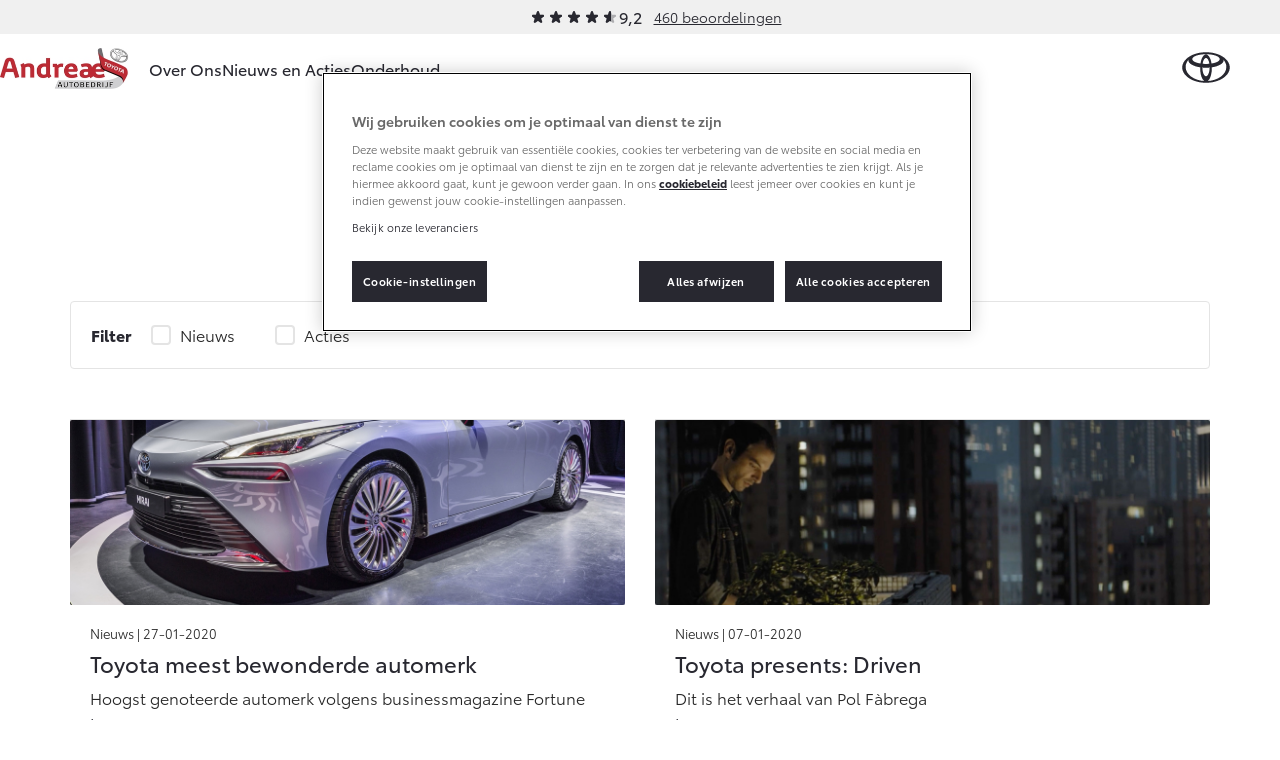

--- FILE ---
content_type: text/html; charset=utf-8
request_url: https://www.toyota-andreae.nl/nieuws-en-acties/?page=10
body_size: 9559
content:
<!DOCTYPE html>


<html lang="nl">
    <head>
        <meta charset="utf-8">
        <meta http-equiv="X-UA-Compatible" content="IE=edge">
        <title>Nieuws &amp; Acties</title>

        <meta name="description" content="Nieuws &amp; Acties">
        <meta name="viewport" content="width=device-width, initial-scale=1, viewport-fit=cover">

        <link rel="icon" type="image/png" href="/static/toyota/favicon-96x96.34486b5d865c.png" sizes="96x96" />
        <link rel="icon" type="image/svg+xml" href="/static/toyota/favicon.87fd8c45c969.svg" />
        <link rel="shortcut icon" href="/static/toyota/favicon.8ac6fe7ba792.ico" />

        <link rel="stylesheet" type="text/css" href="/static/toyota/main.96de572549ff.css">

        <link rel="dns-prefetch" href="https://occasions.toyota.nl">
        <link rel="dns-prefetch" href="https://cookie-consent.toyota.nl">
        <link rel="dns-prefetch" href="https://fonts.googleapis.com">
        <link rel="dns-prefetch" href="https://maps.google.com">
        <link rel="dns-prefetch" href="https://maps.googleapis.com">
        <link rel="dns-prefetch" href="https://maps.gstatic.com">
        <link rel="dns-prefetch" href="https://ssl.google-analytics.com">
        <link rel="dns-prefetch" href="https://whitelabel.auto.nl">
        <link rel="dns-prefetch" href="https://www.googletagmanager.com">

        
    
        
        <script type="application/ld+json">{"@context": "http://schema.org", "@id": "https://www.toyota-andreae.nl", "@type": "AutoDealer", "logo": "https://www.toyota-andreae.nlhttps://prd.toyota-dealerwebsites.nl/media/original_images/andreae-logo_qkdw1nw.jpg", "name": "Toyota Andreae", "url": "https://www.toyota-andreae.nl"}</script>

        

    


    <link rel="prev" href="https://www.toyota-andreae.nl/nieuws-en-acties/?page=9">






        <script src="/static/toyota/polyfills.085da7f8637b.js"></script>
        
            
<script>
window.t1DataLayer = window.t1DataLayer || {};
window.t1DataLayer['dealer'] = {"dealerGroupId": 115820, "dealerId": 115820, "dealerShortName": "Toyota Andreae"};
</script>



<script>
    (function (w, d, s, l, i) {
        w[l] = w[l] || [];
        w[l].push({
            'gtm.start': new Date().getTime(),
            event: 'gtm.js'
        });
        var f = d.getElementsByTagName(s)[0],
            j = d.createElement(s),
            dl = l != 'dataLayer' ? '&l=' + l : '';
        j.async = true;
        j.src =
            'https://www.googletagmanager.com/gtm.js?id=' + i + dl;
        f.parentNode.insertBefore(j, f);
    })(window, document, 'script', 'dataLayer', 'GTM-TMZ23K8');
</script>


            

        
    </head>
    <body class="content-page">
        
    

    
        
<header class="header">
    
        
        
        

        <div class="header-review">
            <div class="review-stars is-small">
                <div class="review-stars__item">
                    <span class="review-stars__item-value" style="width: 92%;"></span>
                </div>
                <div class="review-stars__amount">9,2</div>
            </div>
            <div>
                <a href="/over-ons/ons-bedrijf/beoordelingen/">460 beoordelingen</a>
            </div>
        </div>
        
        
    
    <nav id="navigation" class="navigation">
        <div class="dim js-dim"></div>

        

            
                <a href="/" class="navigation__dealer-logo">
                    <img src="https://www.toyota-andreae.nl/images/1ZhMizxD1YWXh6Nqz_Evz_akssU=/2125/max-300x82/andreae-logo_qkdw1nw.jpg" alt="Toyota Andreae">
                </a>
            
        

        <div class="navigation__dealer-text">
            <h6>Toyota Andreae</h6>
        </div>

        <div class="logo float-left">
            <a href="/" id="logo-xs" class="toyota-logo" aria-label="Toyota homepage"></a>
        </div>

        <section class="menu">
            <button class="toggle-menu hidden-lg">
                <span class="icon icon-menu"></span>
            </button>
            <div class="drop-menu js-menu drop-menu--with-logo">
                <ul class="menu-level-1">

                    
                    <li class="menu-item-level-1">
                        <a href="#" class="toggle-collapser " >
                            Over Ons
                            <span class="icon icon-chevron-down"></span>
                        </a>

                        
                        <div class="collapser">
                            <div class="container-nav-menu">
                                
                                    <ul class="menu-level-2 col-xs-12 col-md-9">
                                        
                                            

<li class="menu-item-level-2 col-xs-12 col-sm-6 col-md-6 col-lg-4">
    <h6 class="block">Ons bedrijf</h6>
    
    <ul class="menu-level-3">
        
            <li></li>
            
                <li class="menu-item-level-3">
                    <a href="/over-ons/ons-bedrijf/ons-bedrijf/" class="" >Ons bedrijf</a>
                </li>
            
        
            <li></li>
            
                <li class="menu-item-level-3">
                    <a href="/over-ons/ons-bedrijf/autoverhuur/" class="" >Autoverhuur</a>
                </li>
            
        
            <li></li>
            
                <li class="menu-item-level-3">
                    <a href="/over-ons/ons-bedrijf/stichting-wensdroom-moerdijk/" class="" >Stichting wensdroom Moerdijk</a>
                </li>
            
        
            <li></li>
            
                <li class="menu-item-level-3">
                    <a href="/over-ons/ons-bedrijf/vacatures/" class="" >Vacatures</a>
                </li>
            
        
            <li></li>
            
                <li class="menu-item-level-3">
                    <a href="/over-ons/ons-bedrijf/beoordelingen/" class="" >Klantbeoordelingen</a>
                </li>
            
        
            <li></li>
            
                <li class="menu-item-level-3">
                    <a href="/over-ons/ons-bedrijf/contact-route/" class="" >Contact en Route</a>
                </li>
            
        
    </ul>
    
</li>
                                        
                                    </ul>
                                

                                
                                    <aside class="d-none d-sm-block col-xs-12 col-sm-6 col-md-3 col-lg-3">
                                        

                                        <article class="side-cta shopping-tools">
                                            <ul>
                                                
                                                    

<li>
    <a href="/onderhoud/service-onderhoud/onderhoudsafspraak/" class="">
        <span class="icon icon-service icon-service-and-maintenance"></span>
        <span class="icon-label">Werkplaatsafspraak maken</span>
    </a>
</li>

                                                
                                                    

<li>
    <a href="/over-ons/ons-bedrijf/contact-route/" class="">
        <span class="icon icon-map-marker"></span>
        <span class="icon-label">Contact en Route</span>
    </a>
</li>

                                                
                                            </ul>
                                        </article>
                                    </aside>
                                

                            </div>
                        </div>
                        
                    </li>
                    
                    <li class="menu-item-level-1 current">
                        <a href="/nieuws-en-acties/" class="toggle-collapser " >
                            Nieuws en Acties
                            <span class="icon icon-chevron-right"></span>
                        </a>

                        
                    </li>
                    
                    <li class="menu-item-level-1">
                        <a href="#" class="toggle-collapser " >
                            Onderhoud
                            <span class="icon icon-chevron-down"></span>
                        </a>

                        
                        <div class="collapser">
                            <div class="container-nav-menu">
                                
                                    <ul class="menu-level-2 col-xs-12 col-md-9">
                                        
                                            

<li class="menu-item-level-2 col-xs-12 col-sm-6 col-md-6 col-lg-4">
    <h6 class="block">Service &amp; Onderhoud</h6>
    
    <ul class="menu-level-3">
        
            <li></li>
            
                <li class="menu-item-level-3">
                    <a href="/onderhoud/service-onderhoud/onderhoudsafspraak/" class="" >Werkplaatsafspraak</a>
                </li>
            
        
            <li></li>
            
                <li class="menu-item-level-3">
                    <a href="/onderhoud/service-onderhoud/toyota-onderhoud-op-maat/" class="" >Onderhoud op Maat</a>
                </li>
            
        
            <li></li>
            
                <li class="menu-item-level-3">
                    <a href="/onderhoud/service-onderhoud/apk/" class="" >APK</a>
                </li>
            
        
            <li></li>
            
                <li class="menu-item-level-3">
                    <a href="/onderhoud/service-onderhoud/aircoservice/" class="" >Aircoservice</a>
                </li>
            
        
            <li></li>
            
                <li class="menu-item-level-3">
                    <a href="/onderhoud/service-onderhoud/veilig-de-winter-door/" class="" >Wintercheck</a>
                </li>
            
        
            <li></li>
            
                <li class="menu-item-level-3">
                    <a href="/onderhoud/service-onderhoud/hybride-zekerheidscontrole/" class="" >Hybride zekerheidscontrole</a>
                </li>
            
        
    </ul>
    
</li>
                                        
                                            

<li class="menu-item-level-2 col-xs-12 col-sm-6 col-md-6 col-lg-4">
    <h6 class="block">Schade &amp; Garantie</h6>
    
    <ul class="menu-level-3">
        
            <li></li>
            
                <li class="menu-item-level-3">
                    <a href="/onderhoud/schade-garantie/toyota-pechhulp/" class="" >Toyota Pechhulp</a>
                </li>
            
        
            <li></li>
            
                <li class="menu-item-level-3">
                    <a href="/onderhoud/schade-garantie/schade-en-glasherstel/" class="" >Schade &amp; Glasherstel</a>
                </li>
            
        
            <li></li>
            
                <li class="menu-item-level-3">
                    <a href="/onderhoud/schade-garantie/fabrieksgarantie/" class="" >Toyota fabrieksgarantie</a>
                </li>
            
        
            <li></li>
            
                <li class="menu-item-level-3">
                    <a href="/onderhoud/schade-garantie/10-jaar-toyota-garantie/" class="" >10 jaar Toyota garantie</a>
                </li>
            
        
            <li></li>
            
                <li class="menu-item-level-3">
                    <a href="/onderhoud/schade-garantie/10-jaar-batterijgarantie/" class="" >10 jaar batterijgarantie</a>
                </li>
            
        
    </ul>
    
</li>
                                        
                                            

<li class="menu-item-level-2 col-xs-12 col-sm-6 col-md-6 col-lg-4">
    <h6 class="block">Onderdelen &amp; Accessoires</h6>
    
    <ul class="menu-level-3">
        
            <li></li>
            
                <li class="menu-item-level-3">
                    <a href="/onderhoud/onderdelen-accessoires/onderdelen/" class="" >Onderdelen</a>
                </li>
            
        
            <li></li>
            
                <li class="menu-item-level-3">
                    <a href="/onderhoud/onderdelen-accessoires/accessoires/" class="" >Accessoires</a>
                </li>
            
        
            <li></li>
            
                <li class="menu-item-level-3">
                    <a href="/onderhoud/onderdelen-accessoires/banden/" class="" >Banden</a>
                </li>
            
        
    </ul>
    
</li>
                                        
                                            

<li class="menu-item-level-2 col-xs-12 col-sm-6 col-md-6 col-lg-4">
    <h6 class="block">Mijn Toyota</h6>
    
    <ul class="menu-level-3">
        
            <li></li>
            
                <li class="menu-item-level-3">
                    <a href="https://www.toyota.nl/#/publish/my_toyota_login" class=""  target="_blank" rel="noopener">Mijn Toyota login</a>
                </li>
            
        
            <li></li>
            
                <li class="menu-item-level-3">
                    <a href="/onderhoud/mijn-toyota/toyota-navigatie-update/" class="" >Navigatie updates</a>
                </li>
            
        
            <li></li>
            
                <li class="menu-item-level-3">
                    <a href="/onderhoud/mijn-toyota/mytoyota-connected-services/" class="" >Connected Services</a>
                </li>
            
        
            <li></li>
            
                <li class="menu-item-level-3">
                    <a href="https://www.toyota.nl/customer/manuals" class=""  target="_blank" rel="noopener">Toyota handleidingen</a>
                </li>
            
        
            <li></li>
            
                <li class="menu-item-level-3">
                    <a href="/onderhoud/mijn-toyota/toyota-serviceinformatie/" class="" >Toyota Service Documentatie (SIL)</a>
                </li>
            
        
    </ul>
    
</li>
                                        
                                    </ul>
                                

                                
                                    <aside class="d-none d-sm-block col-xs-12 col-sm-6 col-md-3 col-lg-3">
                                        

                                        <article class="side-cta shopping-tools">
                                            <ul>
                                                
                                                    

<li>
    <a href="/onderhoud/schade-garantie/schade-melden/" class="">
        <span class="icon icon-service icon-service-and-maintenance"></span>
        <span class="icon-label">Schade melden</span>
    </a>
</li>

                                                
                                                    

<li>
    <a href="/onderhoud/service-onderhoud/onderhoudsafspraak/" class="">
        <span class="icon icon-service icon-service-and-maintenance"></span>
        <span class="icon-label">Werkplaatsafspraak maken</span>
    </a>
</li>

                                                
                                                    

<li>
    <a href="/over-ons/ons-bedrijf/contact-route/" class="">
        <span class="icon icon-map-marker"></span>
        <span class="icon-label">Contact en route</span>
    </a>
</li>

                                                
                                            </ul>
                                        </article>
                                    </aside>
                                

                            </div>
                        </div>
                        
                    </li>
                    
                </ul>

                
                <div class="navigation__cta">
                    <article class="side-cta shopping-tools">
                        <ul>
                            
                                

<li>
    <a href="/onderhoud/service-onderhoud/onderhoudsafspraak/" class="">
        <span class="icon icon-service icon-service-and-maintenance"></span>
        <span class="icon-label">Werkplaatsafspraak maken</span>
    </a>
</li>

                            
                                

<li>
    <a href="/over-ons/ons-bedrijf/contact-route/" class="">
        <span class="icon icon-map-marker"></span>
        <span class="icon-label">Contact en Route</span>
    </a>
</li>

                            
                                

<li>
    <a href="/onderhoud/schade-garantie/schade-melden/" class="">
        <span class="icon icon-service icon-service-and-maintenance"></span>
        <span class="icon-label">Schade melden</span>
    </a>
</li>

                            
                                

<li>
    <a href="/over-ons/ons-bedrijf/contact-route/" class="">
        <span class="icon icon-map-marker"></span>
        <span class="icon-label">Contact en route</span>
    </a>
</li>

                            
                        </ul>
                    </article>
                </div>
                
            </div>
        </section>
    </nav>
</header>

    

    
<section class="block-newspromo bg-white">
    <div class="container">

        <h1 class="block-newspromo__title">Nieuws &amp; Acties</h1>

        <form method="get" class="form-v2 js-form-filter">
            <div class="filter-list has-only-checkbox">
                <p class="filter-list__title">Filter</p>

                <label for="id_newsitem" class="filter-list__checkbox">
                    <input type="checkbox" name="newsitem" value="1" class="filter-list__checkbox-input js-filter-checkbox" id="id_newsitem">
                    <i class="icon icon-ok"></i>
                    <span class="filter-list__checkbox-text">Nieuws</span>
                </label>
                <label for="id_promotionitem" class="filter-list__checkbox">
                    <input type="checkbox" name="promotionitem" value="1" class="filter-list__checkbox-input js-filter-checkbox" id="id_promotionitem">
                    <i class="icon icon-ok"></i>
                    <span class="filter-list__checkbox-text">Acties</span>
                </label>
            </div>
        </form>

        <div class="row row-flex flex-wrap">
            
                
                    <div class="col-xs-12 col-sm-6">

                        <article class="item-newspromo" itemscope itemtype="http://schema.org/NewsArticle">
                            
                                <meta itemprop="headline" content="Toyota meest bewonderde automerk" />
                                <div itemscope itemprop="author" itemtype="http://schema.org/Organization">
                                    <meta itemprop="name" content="Toyota Andreae" />
                                    
                                        
                                        <div itemprop="logo" itemscope itemtype="https://schema.org/ImageObject">
                                          <meta itemprop="url" content="https://www.toyota-andreae.nl/images/1ZhMizxD1YWXh6Nqz_Evz_akssU=/2125/max-300x82/andreae-logo_qkdw1nw.jpg">
                                        </div>
                                    
                                </div>

                                <div itemscope itemprop="publisher" itemtype="http://schema.org/Organization">
                                    <meta itemprop="name" content="Toyota Andreae" />
                                    
                                        
                                        <div itemprop="logo" itemscope itemtype="https://schema.org/ImageObject">
                                          <meta itemprop="url" content="https://www.toyota-andreae.nl/images/1ZhMizxD1YWXh6Nqz_Evz_akssU=/2125/max-300x82/andreae-logo_qkdw1nw.jpg">
                                        </div>
                                    
                                </div>
                                <meta itemprop="mainEntityOfPage" content="/nieuws-en-acties/toyota-meest-bewonderde-automerk/" />
                            

                            <div class="item-newspromo__image text-center" itemprop="image" itemscope itemtype="https://schema.org/ImageObject">
                            
                                
                                <img itemprop="url" src="/images/YvVU8yubFPL1Tq93s40nUwWYXo0=/2191/fill-1140x380-c100/-3886496439076549880/Toyota-is-volgens-onderzoek-Fortune-Magazine-meest-bewonderde-automerk.jpg" alt="Toyota meest bewonderde automerk" class="img-fluid" />
                            
                            </div>

                            <div class="item-newspromo__body">
                                
                                    <p class="item-newspromo__body-date">Nieuws |&nbsp;<span itemprop="datePublished" content="2020-01-27"> 27-01-2020</span></p>
                                

                                <a href="/nieuws-en-acties/toyota-meest-bewonderde-automerk/" class="item-newspromo__link">
                                    <h5 itemprop="name" class="">Toyota meest bewonderde automerk</h5>
                                    <span></span>
                                </a>
                                
                                    <p itemprop="description" class="item-newspromo__body-text">Hoogst genoteerde automerk volgens businessmagazine Fortune</p>
                                

                                <p class="justify-end">Lees meer</p>
                            </div>
                        </article>

                    </div>
                
                    <div class="col-xs-12 col-sm-6">

                        <article class="item-newspromo" itemscope itemtype="http://schema.org/NewsArticle">
                            
                                <meta itemprop="headline" content="Toyota presents: Driven" />
                                <div itemscope itemprop="author" itemtype="http://schema.org/Organization">
                                    <meta itemprop="name" content="Toyota Andreae" />
                                    
                                        
                                        <div itemprop="logo" itemscope itemtype="https://schema.org/ImageObject">
                                          <meta itemprop="url" content="https://www.toyota-andreae.nl/images/1ZhMizxD1YWXh6Nqz_Evz_akssU=/2125/max-300x82/andreae-logo_qkdw1nw.jpg">
                                        </div>
                                    
                                </div>

                                <div itemscope itemprop="publisher" itemtype="http://schema.org/Organization">
                                    <meta itemprop="name" content="Toyota Andreae" />
                                    
                                        
                                        <div itemprop="logo" itemscope itemtype="https://schema.org/ImageObject">
                                          <meta itemprop="url" content="https://www.toyota-andreae.nl/images/1ZhMizxD1YWXh6Nqz_Evz_akssU=/2125/max-300x82/andreae-logo_qkdw1nw.jpg">
                                        </div>
                                    
                                </div>
                                <meta itemprop="mainEntityOfPage" content="/nieuws-en-acties/toyota-presents-driven/" />
                            

                            <div class="item-newspromo__image text-center" itemprop="image" itemscope itemtype="https://schema.org/ImageObject">
                            
                                
                                <img itemprop="url" src="/images/mG-jj2xc4ynOs22bHhywKOz37tU=/2076/fill-1140x380-c100/toyota-news-2019-driven-pol-fabrega-header_tcm-22-1815851.jpg" alt="Toyota presents: Driven" class="img-fluid" />
                            
                            </div>

                            <div class="item-newspromo__body">
                                
                                    <p class="item-newspromo__body-date">Nieuws |&nbsp;<span itemprop="datePublished" content="2020-01-07"> 07-01-2020</span></p>
                                

                                <a href="/nieuws-en-acties/toyota-presents-driven/" class="item-newspromo__link">
                                    <h5 itemprop="name" class="">Toyota presents: Driven</h5>
                                    <span></span>
                                </a>
                                
                                    <p itemprop="description" class="item-newspromo__body-text">Dit is het verhaal van Pol Fàbrega</p>
                                

                                <p class="justify-end">Lees meer</p>
                            </div>
                        </article>

                    </div>
                
                    <div class="col-xs-12 col-sm-6">

                        <article class="item-newspromo" itemscope itemtype="http://schema.org/NewsArticle">
                            
                                <meta itemprop="headline" content="Toyota bouwt ultieme duurzame stad" />
                                <div itemscope itemprop="author" itemtype="http://schema.org/Organization">
                                    <meta itemprop="name" content="Toyota Andreae" />
                                    
                                        
                                        <div itemprop="logo" itemscope itemtype="https://schema.org/ImageObject">
                                          <meta itemprop="url" content="https://www.toyota-andreae.nl/images/1ZhMizxD1YWXh6Nqz_Evz_akssU=/2125/max-300x82/andreae-logo_qkdw1nw.jpg">
                                        </div>
                                    
                                </div>

                                <div itemscope itemprop="publisher" itemtype="http://schema.org/Organization">
                                    <meta itemprop="name" content="Toyota Andreae" />
                                    
                                        
                                        <div itemprop="logo" itemscope itemtype="https://schema.org/ImageObject">
                                          <meta itemprop="url" content="https://www.toyota-andreae.nl/images/1ZhMizxD1YWXh6Nqz_Evz_akssU=/2125/max-300x82/andreae-logo_qkdw1nw.jpg">
                                        </div>
                                    
                                </div>
                                <meta itemprop="mainEntityOfPage" content="/nieuws-en-acties/toyota-bouwt-ultieme-duurzame-stad/" />
                            

                            <div class="item-newspromo__image text-center" itemprop="image" itemscope itemtype="https://schema.org/ImageObject">
                            
                                
                                <img itemprop="url" src="/images/2s6X9gSAhiKmyoUk6FQeVJye7Yk=/2071/fill-1140x380-c100/01-Toyota-ontwikkelt-stad-van-de-toekomst-hero.jpg" alt="Toyota bouwt ultieme duurzame stad" class="img-fluid" />
                            
                            </div>

                            <div class="item-newspromo__body">
                                
                                    <p class="item-newspromo__body-date">Nieuws |&nbsp;<span itemprop="datePublished" content="2020-01-07"> 07-01-2020</span></p>
                                

                                <a href="/nieuws-en-acties/toyota-bouwt-ultieme-duurzame-stad/" class="item-newspromo__link">
                                    <h5 itemprop="name" class="">Toyota bouwt ultieme duurzame stad</h5>
                                    <span></span>
                                </a>
                                
                                    <p itemprop="description" class="item-newspromo__body-text">Woven City: stad van de toekomst</p>
                                

                                <p class="justify-end">Lees meer</p>
                            </div>
                        </article>

                    </div>
                
                    <div class="col-xs-12 col-sm-6">

                        <article class="item-newspromo" itemscope itemtype="http://schema.org/NewsArticle">
                            
                                <meta itemprop="headline" content="De Toyota Celica GT-Four in beeld" />
                                <div itemscope itemprop="author" itemtype="http://schema.org/Organization">
                                    <meta itemprop="name" content="Toyota Andreae" />
                                    
                                        
                                        <div itemprop="logo" itemscope itemtype="https://schema.org/ImageObject">
                                          <meta itemprop="url" content="https://www.toyota-andreae.nl/images/1ZhMizxD1YWXh6Nqz_Evz_akssU=/2125/max-300x82/andreae-logo_qkdw1nw.jpg">
                                        </div>
                                    
                                </div>

                                <div itemscope itemprop="publisher" itemtype="http://schema.org/Organization">
                                    <meta itemprop="name" content="Toyota Andreae" />
                                    
                                        
                                        <div itemprop="logo" itemscope itemtype="https://schema.org/ImageObject">
                                          <meta itemprop="url" content="https://www.toyota-andreae.nl/images/1ZhMizxD1YWXh6Nqz_Evz_akssU=/2125/max-300x82/andreae-logo_qkdw1nw.jpg">
                                        </div>
                                    
                                </div>
                                <meta itemprop="mainEntityOfPage" content="/nieuws-en-acties/de-toyota-celica-gt-four-beeld/" />
                            

                            <div class="item-newspromo__image text-center" itemprop="image" itemscope itemtype="https://schema.org/ImageObject">
                            
                                
                                <img itemprop="url" src="/images/jDCGzCBDF3a6hDCBkJ7uyWqxkLk=/1952/fill-1140x380-c100/hero-1600x900.jpg" alt="De Toyota Celica GT-Four in beeld" class="img-fluid" />
                            
                            </div>

                            <div class="item-newspromo__body">
                                
                                    <p class="item-newspromo__body-date">Nieuws |&nbsp;<span itemprop="datePublished" content="2019-12-24"> 24-12-2019</span></p>
                                

                                <a href="/nieuws-en-acties/de-toyota-celica-gt-four-beeld/" class="item-newspromo__link">
                                    <h5 itemprop="name" class="">De Toyota Celica GT-Four in beeld</h5>
                                    <span></span>
                                </a>
                                
                                    <p itemprop="description" class="item-newspromo__body-text">Deze auto maakte dat Toyota de beste kon zijn</p>
                                

                                <p class="justify-end">Lees meer</p>
                            </div>
                        </article>

                    </div>
                
                    <div class="col-xs-12 col-sm-6">

                        <article class="item-newspromo" itemscope itemtype="http://schema.org/NewsArticle">
                            
                                <meta itemprop="headline" content="Jetze Plat: paralympisch sporter van 2019!" />
                                <div itemscope itemprop="author" itemtype="http://schema.org/Organization">
                                    <meta itemprop="name" content="Toyota Andreae" />
                                    
                                        
                                        <div itemprop="logo" itemscope itemtype="https://schema.org/ImageObject">
                                          <meta itemprop="url" content="https://www.toyota-andreae.nl/images/1ZhMizxD1YWXh6Nqz_Evz_akssU=/2125/max-300x82/andreae-logo_qkdw1nw.jpg">
                                        </div>
                                    
                                </div>

                                <div itemscope itemprop="publisher" itemtype="http://schema.org/Organization">
                                    <meta itemprop="name" content="Toyota Andreae" />
                                    
                                        
                                        <div itemprop="logo" itemscope itemtype="https://schema.org/ImageObject">
                                          <meta itemprop="url" content="https://www.toyota-andreae.nl/images/1ZhMizxD1YWXh6Nqz_Evz_akssU=/2125/max-300x82/andreae-logo_qkdw1nw.jpg">
                                        </div>
                                    
                                </div>
                                <meta itemprop="mainEntityOfPage" content="/nieuws-en-acties/jetze-plat-paralympisch-sporter-van-2019/" />
                            

                            <div class="item-newspromo__image text-center" itemprop="image" itemscope itemtype="https://schema.org/ImageObject">
                            
                                
                                <img itemprop="url" src="/images/KszrjcVYZEEIAQ129zjR5oCmW5Q=/1857/fill-1140x380-c100/-3181113180577454814/ENJ_8993.jpg" alt="Jetze Plat: paralympisch sporter van 2019!" class="img-fluid" />
                            
                            </div>

                            <div class="item-newspromo__body">
                                
                                    <p class="item-newspromo__body-date">Nieuws |&nbsp;<span itemprop="datePublished" content="2019-12-19"> 19-12-2019</span></p>
                                

                                <a href="/nieuws-en-acties/jetze-plat-paralympisch-sporter-van-2019/" class="item-newspromo__link">
                                    <h5 itemprop="name" class="">Jetze Plat: paralympisch sporter van 2019!</h5>
                                    <span></span>
                                </a>
                                
                                    <p itemprop="description" class="item-newspromo__body-text">Handbiker en triatleet pakt prestigieuze onderscheiding</p>
                                

                                <p class="justify-end">Lees meer</p>
                            </div>
                        </article>

                    </div>
                
                    <div class="col-xs-12 col-sm-6">

                        <article class="item-newspromo" itemscope itemtype="http://schema.org/NewsArticle">
                            
                                <meta itemprop="headline" content="Waarom ontwikkelt Toyota menselijke robots?" />
                                <div itemscope itemprop="author" itemtype="http://schema.org/Organization">
                                    <meta itemprop="name" content="Toyota Andreae" />
                                    
                                        
                                        <div itemprop="logo" itemscope itemtype="https://schema.org/ImageObject">
                                          <meta itemprop="url" content="https://www.toyota-andreae.nl/images/1ZhMizxD1YWXh6Nqz_Evz_akssU=/2125/max-300x82/andreae-logo_qkdw1nw.jpg">
                                        </div>
                                    
                                </div>

                                <div itemscope itemprop="publisher" itemtype="http://schema.org/Organization">
                                    <meta itemprop="name" content="Toyota Andreae" />
                                    
                                        
                                        <div itemprop="logo" itemscope itemtype="https://schema.org/ImageObject">
                                          <meta itemprop="url" content="https://www.toyota-andreae.nl/images/1ZhMizxD1YWXh6Nqz_Evz_akssU=/2125/max-300x82/andreae-logo_qkdw1nw.jpg">
                                        </div>
                                    
                                </div>
                                <meta itemprop="mainEntityOfPage" content="/nieuws-en-acties/waarom-ontwikkelt-toyota-menselijke-robots/" />
                            

                            <div class="item-newspromo__image text-center" itemprop="image" itemscope itemtype="https://schema.org/ImageObject">
                            
                                
                                <img itemprop="url" src="/images/lhq46nM65TPuME7ww48TcJnrmzo=/1858/fill-1140x380-c100/-7048653530751764156/20191213_01_12.jpg" alt="Waarom ontwikkelt Toyota menselijke robots?" class="img-fluid" />
                            
                            </div>

                            <div class="item-newspromo__body">
                                
                                    <p class="item-newspromo__body-date">Nieuws |&nbsp;<span itemprop="datePublished" content="2019-12-18"> 18-12-2019</span></p>
                                

                                <a href="/nieuws-en-acties/waarom-ontwikkelt-toyota-menselijke-robots/" class="item-newspromo__link">
                                    <h5 itemprop="name" class="">Waarom ontwikkelt Toyota menselijke robots?</h5>
                                    <span></span>
                                </a>
                                
                                    <p itemprop="description" class="item-newspromo__body-text">Toyota maakt belangrijke transitie door</p>
                                

                                <p class="justify-end">Lees meer</p>
                            </div>
                        </article>

                    </div>
                
                    <div class="col-xs-12 col-sm-6">

                        <article class="item-newspromo" itemscope itemtype="http://schema.org/NewsArticle">
                            
                                <meta itemprop="headline" content="Pakketbezorger van de toekomst" />
                                <div itemscope itemprop="author" itemtype="http://schema.org/Organization">
                                    <meta itemprop="name" content="Toyota Andreae" />
                                    
                                        
                                        <div itemprop="logo" itemscope itemtype="https://schema.org/ImageObject">
                                          <meta itemprop="url" content="https://www.toyota-andreae.nl/images/1ZhMizxD1YWXh6Nqz_Evz_akssU=/2125/max-300x82/andreae-logo_qkdw1nw.jpg">
                                        </div>
                                    
                                </div>

                                <div itemscope itemprop="publisher" itemtype="http://schema.org/Organization">
                                    <meta itemprop="name" content="Toyota Andreae" />
                                    
                                        
                                        <div itemprop="logo" itemscope itemtype="https://schema.org/ImageObject">
                                          <meta itemprop="url" content="https://www.toyota-andreae.nl/images/1ZhMizxD1YWXh6Nqz_Evz_akssU=/2125/max-300x82/andreae-logo_qkdw1nw.jpg">
                                        </div>
                                    
                                </div>
                                <meta itemprop="mainEntityOfPage" content="/nieuws-en-acties/pakketbezorger-van-de-toekomst/" />
                            

                            <div class="item-newspromo__image text-center" itemprop="image" itemscope itemtype="https://schema.org/ImageObject">
                            
                                
                                <img itemprop="url" src="/images/W7qGZGy8TnN1nwOA-hC7u9dCH7Q=/1989/fill-1140x380-c100/Toyota-Micro-pallet-hero-3.jpg" alt="Pakketbezorger van de toekomst" class="img-fluid" />
                            
                            </div>

                            <div class="item-newspromo__body">
                                
                                    <p class="item-newspromo__body-date">Nieuws |&nbsp;<span itemprop="datePublished" content="2019-10-25"> 25-10-2019</span></p>
                                

                                <a href="/nieuws-en-acties/pakketbezorger-van-de-toekomst/" class="item-newspromo__link">
                                    <h5 itemprop="name" class="">Pakketbezorger van de toekomst</h5>
                                    <span></span>
                                </a>
                                
                                    <p itemprop="description" class="item-newspromo__body-text">Micro Palette maakt binnensteden schoner, leefbaarder en veiliger</p>
                                

                                <p class="justify-end">Lees meer</p>
                            </div>
                        </article>

                    </div>
                
                    <div class="col-xs-12 col-sm-6">

                        <article class="item-newspromo" itemscope itemtype="http://schema.org/NewsArticle">
                            
                                <meta itemprop="headline" content="Toyota-dealers krijgen duurzaamheidskenmerk Erkend Duurzaam Plus" />
                                <div itemscope itemprop="author" itemtype="http://schema.org/Organization">
                                    <meta itemprop="name" content="Toyota Andreae" />
                                    
                                        
                                        <div itemprop="logo" itemscope itemtype="https://schema.org/ImageObject">
                                          <meta itemprop="url" content="https://www.toyota-andreae.nl/images/1ZhMizxD1YWXh6Nqz_Evz_akssU=/2125/max-300x82/andreae-logo_qkdw1nw.jpg">
                                        </div>
                                    
                                </div>

                                <div itemscope itemprop="publisher" itemtype="http://schema.org/Organization">
                                    <meta itemprop="name" content="Toyota Andreae" />
                                    
                                        
                                        <div itemprop="logo" itemscope itemtype="https://schema.org/ImageObject">
                                          <meta itemprop="url" content="https://www.toyota-andreae.nl/images/1ZhMizxD1YWXh6Nqz_Evz_akssU=/2125/max-300x82/andreae-logo_qkdw1nw.jpg">
                                        </div>
                                    
                                </div>
                                <meta itemprop="mainEntityOfPage" content="/nieuws-en-acties/toyota-dealers-krijgen-duurzaamheidskenmerk-erkend-duurzaam-plus/" />
                            

                            <div class="item-newspromo__image text-center" itemprop="image" itemscope itemtype="https://schema.org/ImageObject">
                            
                                
                                <img itemprop="url" src="/images/rPWDhhs-rLtlgO-gmIeYQ_CPwkk=/2/fill-1140x380-c100/header1600x900v3.jpg" alt="Toyota-dealers krijgen duurzaamheidskenmerk Erkend Duurzaam Plus" class="img-fluid" />
                            
                            </div>

                            <div class="item-newspromo__body">
                                
                                    <p class="item-newspromo__body-date">Nieuws |&nbsp;<span itemprop="datePublished" content="2019-09-20"> 20-09-2019</span></p>
                                

                                <a href="/nieuws-en-acties/toyota-dealers-krijgen-duurzaamheidskenmerk-erkend-duurzaam-plus/" class="item-newspromo__link">
                                    <h5 itemprop="name" class="">Toyota-dealers krijgen duurzaamheidskenmerk Erkend Duurzaam Plus</h5>
                                    <span></span>
                                </a>
                                
                                    <p itemprop="description" class="item-newspromo__body-text">Toyota is het eerste automerk dat dit felbegeerde kenmerk krijgt</p>
                                

                                <p class="justify-end">Lees meer</p>
                            </div>
                        </article>

                    </div>
                
                    <div class="col-xs-12 col-sm-6">

                        <article class="item-newspromo" itemscope itemtype="http://schema.org/NewsArticle">
                            
                                <meta itemprop="headline" content="Toyota met beslagen ruiten? Niet met deze tips!" />
                                <div itemscope itemprop="author" itemtype="http://schema.org/Organization">
                                    <meta itemprop="name" content="Toyota Andreae" />
                                    
                                        
                                        <div itemprop="logo" itemscope itemtype="https://schema.org/ImageObject">
                                          <meta itemprop="url" content="https://www.toyota-andreae.nl/images/1ZhMizxD1YWXh6Nqz_Evz_akssU=/2125/max-300x82/andreae-logo_qkdw1nw.jpg">
                                        </div>
                                    
                                </div>

                                <div itemscope itemprop="publisher" itemtype="http://schema.org/Organization">
                                    <meta itemprop="name" content="Toyota Andreae" />
                                    
                                        
                                        <div itemprop="logo" itemscope itemtype="https://schema.org/ImageObject">
                                          <meta itemprop="url" content="https://www.toyota-andreae.nl/images/1ZhMizxD1YWXh6Nqz_Evz_akssU=/2125/max-300x82/andreae-logo_qkdw1nw.jpg">
                                        </div>
                                    
                                </div>
                                <meta itemprop="mainEntityOfPage" content="/nieuws-en-acties/toyota-met-beslagen-ruiten-niet-met-deze-tips/" />
                            

                            <div class="item-newspromo__image text-center" itemprop="image" itemscope itemtype="https://schema.org/ImageObject">
                            
                                
                                <img itemprop="url" src="/images/mBo22ZM8_B3-7U-_WjjhNbMVceg=/2055/fill-1140x380-c100/aircocheck-winter-hero.jpg" alt="Toyota met beslagen ruiten? Niet met deze tips!" class="img-fluid" />
                            
                            </div>

                            <div class="item-newspromo__body">
                                
                                    <p class="item-newspromo__body-date">Nieuws |&nbsp;<span itemprop="datePublished" content="2019-09-17"> 17-09-2019</span></p>
                                

                                <a href="/nieuws-en-acties/toyota-met-beslagen-ruiten-niet-met-deze-tips/" class="item-newspromo__link">
                                    <h5 itemprop="name" class="">Toyota met beslagen ruiten? Niet met deze tips!</h5>
                                    <span></span>
                                </a>
                                
                                    <p itemprop="description" class="item-newspromo__body-text">De koude maanden komen eraan. Voorkom dat de ruiten van je Toyota beslaan met deze tips.</p>
                                

                                <p class="justify-end">Lees meer</p>
                            </div>
                        </article>

                    </div>
                
                    <div class="col-xs-12 col-sm-6">

                        <article class="item-newspromo" itemscope itemtype="http://schema.org/NewsArticle">
                            
                                <meta itemprop="headline" content="Toyota wint de 24 uur van Le Mans" />
                                <div itemscope itemprop="author" itemtype="http://schema.org/Organization">
                                    <meta itemprop="name" content="Toyota Andreae" />
                                    
                                        
                                        <div itemprop="logo" itemscope itemtype="https://schema.org/ImageObject">
                                          <meta itemprop="url" content="https://www.toyota-andreae.nl/images/1ZhMizxD1YWXh6Nqz_Evz_akssU=/2125/max-300x82/andreae-logo_qkdw1nw.jpg">
                                        </div>
                                    
                                </div>

                                <div itemscope itemprop="publisher" itemtype="http://schema.org/Organization">
                                    <meta itemprop="name" content="Toyota Andreae" />
                                    
                                        
                                        <div itemprop="logo" itemscope itemtype="https://schema.org/ImageObject">
                                          <meta itemprop="url" content="https://www.toyota-andreae.nl/images/1ZhMizxD1YWXh6Nqz_Evz_akssU=/2125/max-300x82/andreae-logo_qkdw1nw.jpg">
                                        </div>
                                    
                                </div>
                                <meta itemprop="mainEntityOfPage" content="/nieuws-en-acties/toyota-wint-de-24-uur-van-le-mans/" />
                            

                            <div class="item-newspromo__image text-center" itemprop="image" itemscope itemtype="https://schema.org/ImageObject">
                            
                                
                                <img itemprop="url" src="/images/BTTHKM8aqjTUXao7WnRXmnrWcls=/66/fill-1140x380-c100/01_Toyotawinttweedekeeroprijde24uurvanLeMansherov2.jpg" alt="Toyota wint de 24 uur van Le Mans" class="img-fluid" />
                            
                            </div>

                            <div class="item-newspromo__body">
                                
                                    <p class="item-newspromo__body-date">Nieuws |&nbsp;<span itemprop="datePublished" content="2019-09-11"> 11-09-2019</span></p>
                                

                                <a href="/nieuws-en-acties/toyota-wint-de-24-uur-van-le-mans/" class="item-newspromo__link">
                                    <h5 itemprop="name" class="">Toyota wint de 24 uur van Le Mans</h5>
                                    <span></span>
                                </a>
                                
                                    <p itemprop="description" class="item-newspromo__body-text">Het is het tweede jaar op rij dat Toyota de legendarische langeafstandsrace op zijn naam schrijft</p>
                                

                                <p class="justify-end">Lees meer</p>
                            </div>
                        </article>

                    </div>
                
            
        </div>

        
            <div class="block-newspromo__footer">
                

<nav class="pagination">
    <ul>
      
          <li class="page-item"><a class="page-link" href="?page=9"><i class="icon icon-angle-left"></i></a></li>
      

      
          
              <li class="page-item"><a class="page-link" href="?page=1">1</a></li>
          
      
          
              <li class="page-item disabled hidden-xs"><a class="page-link" href="#">...</a></li>
          
      
          
              <li class="page-item"><a class="page-link" href="?page=8">8</a></li>
          
      
          
              <li class="page-item"><a class="page-link" href="?page=9">9</a></li>
          
      
          
              <li class="page-item active"><a class="page-link" href="?page=10">10</a></li>
          
      

      
          <li class="page-item disabled"><a class="page-link" href="#"><i class="icon icon-angle-right"></i></a></li>
      
    </ul>
</nav>

            </div>
        

    </div>
</section>



    
        

<footer class="footer">
    <div class="container">

        <div class="toyota-logo"></div>

        
        <div class="row footer-legal-content">
            <div class="col-xs-12">
                <ul>
                    
                        <li>
                            <a href="/pagina/cookiebeleid/">Cookiebeleid</a>
                        </li>
                    
                        <li>
                            <a href="/pagina/privacyverklaring/">Privacyverklaring</a>
                        </li>
                    
                        <li>
                            <a href="/pagina/sitevoorwaarden/">Sitevoorwaarden</a>
                        </li>
                    
                        <li>
                            <a href="/pagina/toegankelijkheidsverklaring/">Toegankelijkheid</a>
                        </li>
                    
                </ul>
            </div>
        </div>
        

        <div class="row footer-copyright-social">
            <div class="col-xs-12 col-sm-8">

            
                
                
                

                <div class="footer-review">
                    <h5 class="footer-review__name">Toyota Andreae</h5>
                    <div class="review-stars is-small">
                        <div class="review-stars__item">
                            <span class="review-stars__item-value" style="width: 92%;"></span>
                        </div>
                        <span class="review-stars__amount">9,2</span>
                    </div>
                    <p class="footer-review__subtitle">
                        <a href="/over-ons/ons-bedrijf/beoordelingen/">460 beoordelingen</a>
                    </p>
                </div>
                
                
            

            </div>

            
            <div class="col-xs-12 col-sm-4">
                <ul class="social-media-links">
                    
                    <li class="social-media-item">
                        <a href="https://nl-nl.facebook.com/ToyotaNederland/" target="_blank" rel="noopener" class="is-facebook" aria-label="Facebook">
                            <svg class="icon icon--icon-facebook" xmlns="http://www.w3.org/2000/svg" width="20" height="20" viewBox="0 0 20 20"><path fill="currentColor" d="M12.54 4.657H14V2.113A19 19 0 0 0 11.872 2C9.766 2 8.324 3.325 8.324 5.76V8H6v2.844h2.324V18h2.849v-7.155h2.23L13.757 8h-2.585V6.04c0-.822.222-1.384 1.367-1.384"/></svg>
                        </a>
                    </li>
                    
                    
                    <li class="social-media-item">
                        <a href="https://www.instagram.com/toyotanederland/?hl=nl" target="_blank" rel="noopener" class="is-instagram" aria-label="Instagram">
                            <svg class="icon icon--icon-instagram" xmlns="http://www.w3.org/2000/svg" width="20" height="20" viewBox="0 0 20 20"><path fill="currentColor" d="M7.1 3.049c-.744.035-1.253.154-1.697.329-.46.179-.85.42-1.239.81-.388.389-.627.779-.805 1.24-.172.445-.289.955-.322 1.7s-.04.984-.036 2.885c.003 1.901.012 2.14.048 2.886.036.745.154 1.254.329 1.698.18.46.42.85.81 1.239.389.388.779.626 1.241.805.445.172.954.289 1.7.322.744.032.984.04 2.885.036 1.9-.003 2.14-.012 2.886-.047s1.252-.155 1.697-.329c.46-.18.85-.42 1.239-.81.388-.39.626-.78.804-1.241.173-.445.29-.955.322-1.7.033-.746.04-.985.037-2.885-.004-1.901-.012-2.14-.048-2.886-.035-.746-.154-1.253-.328-1.698-.18-.46-.42-.85-.81-1.239a3.4 3.4 0 0 0-1.241-.804c-.446-.173-.954-.29-1.7-.322-.745-.033-.984-.04-2.885-.037-1.902.003-2.14.012-2.886.048m.083 12.654c-.683-.03-1.053-.143-1.3-.238a2.2 2.2 0 0 1-.807-.522 2.15 2.15 0 0 1-.525-.804c-.095-.247-.211-.617-.243-1.3-.035-.737-.042-.958-.046-2.827-.004-1.87.003-2.09.035-2.828.03-.682.144-1.053.238-1.3.126-.328.278-.56.523-.806a2.16 2.16 0 0 1 .804-.525c.246-.096.616-.211 1.299-.243.738-.035.959-.042 2.828-.047s2.09.003 2.828.036c.682.03 1.053.143 1.3.238.327.126.56.277.806.522s.398.477.525.804c.097.246.211.616.243 1.299.036.738.044.96.047 2.828s-.003 2.09-.036 2.828c-.03.682-.143 1.053-.238 1.3a2.2 2.2 0 0 1-.522.806 2.2 2.2 0 0 1-.804.525c-.246.096-.617.211-1.299.244-.738.034-.959.042-2.828.046-1.87.004-2.09-.004-2.828-.036m5.706-9.444a.84.84 0 1 0 1.68-.003.84.84 0 0 0-1.68.003m-6.483 3.748a3.594 3.594 0 1 0 7.188-.014 3.594 3.594 0 0 0-7.188.014m1.26-.003a2.333 2.333 0 1 1 4.667-.009 2.333 2.333 0 0 1-4.666.01"/></svg>
                        </a>
                    </li>
                    
                    
                    <li class="social-media-item">
                        <a href="https://www.linkedin.com/company/toyota_nederland" target="_blank" rel="noopener" class="is-linkedin" aria-label="LinkedIn">
                            <svg class="icon icon--icon-linkedin" xmlns="http://www.w3.org/2000/svg" width="20" height="20" viewBox="0 0 20 20"><path fill="currentColor" d="M6.161 7.604H3.236v9.329H6.16zM14.075 7.401q-.164-.018-.337-.027a3.41 3.41 0 0 0-2.885 1.321c-.088.115-.128.182-.128.182V7.63H7.927v9.33h2.926v-4.382c0-.634-.047-1.308.27-1.887.269-.486.754-.728 1.3-.728 1.618 0 1.652 1.462 1.652 1.597V17H17v-6.087c0-2.083-1.058-3.31-2.925-3.512M4.699 6.397a1.699 1.699 0 1 0 0-3.397 1.699 1.699 0 0 0 0 3.397"/></svg>
                        </a>
                    </li>
                    
                    
                    <li class="social-media-item">
                        <a href="https://www.youtube.com/user/toyotanederland" target="_blank" rel="noopener" class="is-youtube" aria-label="Youtube">
                            <svg class="icon icon--icon-youtube" xmlns="http://www.w3.org/2000/svg" width="20" height="20" viewBox="0 0 20 20"><path fill="currentColor" d="M17.32 5.56c-.434-.772-.905-.914-1.864-.968-.958-.065-3.367-.092-5.454-.092-2.091 0-4.501.027-5.458.091-.957.055-1.429.196-1.867.969C2.23 6.331 2 7.659 2 9.997v.008c0 2.328.23 3.666.677 4.429.438.772.909.912 1.866.977.958.056 3.368.089 5.459.089 2.087 0 4.496-.033 5.455-.088.959-.065 1.43-.205 1.864-.977.451-.763.679-2.101.679-4.429v-.008c0-2.339-.228-3.667-.68-4.438M8 13V7l5 3z"/></svg>
                        </a>
                    </li>
                    
                    
                    <li class="social-media-item">
                        <a href="https://x.com/toyotanl" target="_blank" rel="noopener" class="is-twitter" aria-label="Twitter">
                            <svg class="icon icon--icon-twitter" xmlns="http://www.w3.org/2000/svg" width="20" height="20" viewBox="0 0 20 20"><path fill="currentColor" d="M3 14.28c1.507.083 2.825-.263 4.11-1.179-1.298-.218-2.199-.8-2.688-2.006.379-.05.711.045 1.103-.109-1.279-.55-2.107-1.377-2.14-2.806.404.032.711.295 1.194.256-1.175-1.128-1.533-2.358-.796-3.85C5.009 5.968 6.445 6.91 8.199 7.352c.098.026.19.052.287.07.45.103.986.321 1.26.29.47-.059 0-.59.117-1.282.372-2.153 2.786-3.134 4.573-1.871.522.371.933.365 1.448.14.268-.115.542-.23.862-.365-.072.615-.555.955-.94 1.41.437.096.79-.026 1.194-.154-.137.442-.476.692-.783.936-.32.25-.443.512-.456.922-.196 6.21-7.379 11.009-12.291 7.19-.477-.372-.013 0-.47-.359"/></svg>
                        </a>
                    </li>
                    
                </ul>
            </div>
            
        </div>

        <p class="footer-copyright-social__copyright">Copyright &copy; Louwman &amp; Parqui B.V.</p>
    </div>
</footer>

    
    <div class="js-modal"></div>
    <script>
        window.siteConfig = {"header_navigation": [{"title": "Over Ons", "iframe": false, "new_window": false, "url": null, "active": false, "show_item": true, "car_models": [], "cta_links": [{"title": "Werkplaatsafspraak maken", "iframe": false, "new_window": false, "url": "/onderhoud/service-onderhoud/onderhoudsafspraak/", "icon": "icon icon-service icon-service-and-maintenance", "active": false, "show_item": true}, {"title": "Contact en Route", "iframe": false, "new_window": false, "url": "/over-ons/ons-bedrijf/contact-route/", "icon": "icon icon-map-marker", "active": false, "show_item": true}], "groups": [{"title": "Ons bedrijf", "items": [{"title": "Ons bedrijf", "iframe": false, "new_window": false, "url": "/over-ons/ons-bedrijf/ons-bedrijf/", "active": false, "show_item": true}, {"title": "Autoverhuur", "iframe": false, "new_window": false, "url": "/over-ons/ons-bedrijf/autoverhuur/", "active": false, "show_item": true}, {"title": "Stichting wensdroom Moerdijk", "iframe": false, "new_window": false, "url": "/over-ons/ons-bedrijf/stichting-wensdroom-moerdijk/", "active": false, "show_item": true}, {"title": "Vacatures", "iframe": false, "new_window": false, "url": "/over-ons/ons-bedrijf/vacatures/", "active": false, "show_item": true}, {"title": "Klantbeoordelingen", "iframe": false, "new_window": false, "url": "/over-ons/ons-bedrijf/beoordelingen/", "active": false, "show_item": true}, {"title": "Contact en Route", "iframe": false, "new_window": false, "url": "/over-ons/ons-bedrijf/contact-route/", "active": false, "show_item": true}]}]}, {"title": "Nieuws en Acties", "iframe": false, "new_window": false, "url": "/nieuws-en-acties/", "active": true, "show_item": true, "car_models": [], "cta_links": [], "groups": []}, {"title": "Onderhoud", "iframe": false, "new_window": false, "url": null, "active": false, "show_item": true, "car_models": [], "cta_links": [{"title": "Schade melden", "iframe": false, "new_window": false, "url": "/onderhoud/schade-garantie/schade-melden/", "icon": "icon icon-service icon-service-and-maintenance", "active": false, "show_item": true}, {"title": "Werkplaatsafspraak maken", "iframe": false, "new_window": false, "url": "/onderhoud/service-onderhoud/onderhoudsafspraak/", "icon": "icon icon-service icon-service-and-maintenance", "active": false, "show_item": true}, {"title": "Contact en route", "iframe": false, "new_window": false, "url": "/over-ons/ons-bedrijf/contact-route/", "icon": "icon icon-map-marker", "active": false, "show_item": true}], "groups": [{"title": "Service & Onderhoud", "items": [{"title": "Werkplaatsafspraak", "iframe": false, "new_window": false, "url": "/onderhoud/service-onderhoud/onderhoudsafspraak/", "active": false, "show_item": true}, {"title": "Onderhoud op Maat", "iframe": false, "new_window": false, "url": "/onderhoud/service-onderhoud/toyota-onderhoud-op-maat/", "active": false, "show_item": true}, {"title": "APK", "iframe": false, "new_window": false, "url": "/onderhoud/service-onderhoud/apk/", "active": false, "show_item": true}, {"title": "Aircoservice", "iframe": false, "new_window": false, "url": "/onderhoud/service-onderhoud/aircoservice/", "active": false, "show_item": true}, {"title": "Wintercheck", "iframe": false, "new_window": false, "url": "/onderhoud/service-onderhoud/veilig-de-winter-door/", "active": false, "show_item": true}, {"title": "Hybride zekerheidscontrole", "iframe": false, "new_window": false, "url": "/onderhoud/service-onderhoud/hybride-zekerheidscontrole/", "active": false, "show_item": true}]}, {"title": "Schade & Garantie", "items": [{"title": "Toyota Pechhulp", "iframe": false, "new_window": false, "url": "/onderhoud/schade-garantie/toyota-pechhulp/", "active": false, "show_item": true}, {"title": "Schade & Glasherstel", "iframe": false, "new_window": false, "url": "/onderhoud/schade-garantie/schade-en-glasherstel/", "active": false, "show_item": true}, {"title": "Toyota fabrieksgarantie", "iframe": false, "new_window": false, "url": "/onderhoud/schade-garantie/fabrieksgarantie/", "active": false, "show_item": true}, {"title": "10 jaar Toyota garantie", "iframe": false, "new_window": false, "url": "/onderhoud/schade-garantie/10-jaar-toyota-garantie/", "active": false, "show_item": true}, {"title": "10 jaar batterijgarantie", "iframe": false, "new_window": false, "url": "/onderhoud/schade-garantie/10-jaar-batterijgarantie/", "active": false, "show_item": true}]}, {"title": "Onderdelen & Accessoires", "items": [{"title": "Onderdelen", "iframe": false, "new_window": false, "url": "/onderhoud/onderdelen-accessoires/onderdelen/", "active": false, "show_item": true}, {"title": "Accessoires", "iframe": false, "new_window": false, "url": "/onderhoud/onderdelen-accessoires/accessoires/", "active": false, "show_item": true}, {"title": "Banden", "iframe": false, "new_window": false, "url": "/onderhoud/onderdelen-accessoires/banden/", "active": false, "show_item": true}]}, {"title": "Mijn Toyota", "items": [{"title": "Mijn Toyota login", "iframe": false, "new_window": true, "url": "https://www.toyota.nl/#/publish/my_toyota_login", "active": false, "show_item": true}, {"title": "Navigatie updates", "iframe": false, "new_window": false, "url": "/onderhoud/mijn-toyota/toyota-navigatie-update/", "active": false, "show_item": true}, {"title": "Connected Services", "iframe": false, "new_window": false, "url": "/onderhoud/mijn-toyota/mytoyota-connected-services/", "active": false, "show_item": true}, {"title": "Toyota handleidingen", "iframe": false, "new_window": true, "url": "https://www.toyota.nl/customer/manuals", "active": false, "show_item": true}, {"title": "Toyota Service Documentatie (SIL)", "iframe": false, "new_window": false, "url": "/onderhoud/mijn-toyota/toyota-serviceinformatie/", "active": false, "show_item": true}]}]}], "header_cta_links": [{"title": "Werkplaatsafspraak maken", "iframe": false, "new_window": false, "url": "/onderhoud/service-onderhoud/onderhoudsafspraak/", "icon": "icon icon-service icon-service-and-maintenance", "active": false, "show_item": true}, {"title": "Contact en Route", "iframe": false, "new_window": false, "url": "/over-ons/ons-bedrijf/contact-route/", "icon": "icon icon-map-marker", "active": false, "show_item": true}, {"title": "Schade melden", "iframe": false, "new_window": false, "url": "/onderhoud/schade-garantie/schade-melden/", "icon": "icon icon-service icon-service-and-maintenance", "active": false, "show_item": true}, {"title": "Contact en route", "iframe": false, "new_window": false, "url": "/over-ons/ons-bedrijf/contact-route/", "icon": "icon icon-map-marker", "active": false, "show_item": true}], "footer_navigation": [{"title": "Cookiebeleid", "iframe": false, "new_window": false, "url": "/pagina/cookiebeleid/", "active": false, "show_item": true}, {"title": "Privacyverklaring", "iframe": false, "new_window": false, "url": "/pagina/privacyverklaring/", "active": false, "show_item": true}, {"title": "Sitevoorwaarden", "iframe": false, "new_window": false, "url": "/pagina/sitevoorwaarden/", "active": false, "show_item": true}, {"title": "Toegankelijkheid", "iframe": false, "new_window": false, "url": "/pagina/toegankelijkheidsverklaring/", "active": false, "show_item": true}], "settings": {"name": "Toyota Andreae", "logo": {"url": "https://www.toyota-andreae.nl/images/1ZhMizxD1YWXh6Nqz_Evz_akssU=/2125/max-300x82/andreae-logo_qkdw1nw.jpg", "full_url": "https://prd.toyota-dealerwebsites.nl/media/images/andreae-logo_qkdw1nw.max-300x82.jpg", "width": 257, "height": 82, "alt": "andreae-logo.jpg"}, "logo_full_height": false, "homepage_url": "https://www.toyota-andreae.nl", "social_links": {"facebook": "https://nl-nl.facebook.com/ToyotaNederland/", "instagram": "https://www.instagram.com/toyotanederland/?hl=nl", "linkedin": "https://www.linkedin.com/company/toyota_nederland", "youtube": "https://www.youtube.com/user/toyotanederland", "twitter": "https://x.com/toyotanl"}}}
    </script>


        

<script>window.sentryConfig = { dsn: "https://dabb2a56056e42f285d566a03071cfca@o319558.ingest.sentry.io/5101135", release: "nl.labdigital.toyota-2026.1.8", environment: "production", ignoreErrors: ["Non-Error promise rejection captured"]};</script>
<script src="/static/toyota/sentry.20e0e49818b1.js"></script>



        <div class="js-overlay"></div>

        <script src="/static/toyota/vendors.5f57c16f91cf.js" defer></script>
        <script src="/static/toyota/main.2a2eb7d6f7b3.js" defer></script>

        
    
    <script>
    window.T1 = window.T1 || {};
    window.T1.settings = {"iframeDomainWhiteList": ["formulieren.toyota.nl", "formstfs.toyota.nl", "productreviews.toyota.nl", "werkplaatsafspraak.toyota.nl", "werkplaatsafspraakv2.toyota.nl", "leasetools.alcredis.nl", "leasetools.toyota.nl", "www.youtube-nocookie.com"], "consentLevel": null}
</script>

    
<script type="text/javascript">window.service_appointment_api_url = "/api/dealergroups/115820/?is_available_for_service_appointment=1";</script>
<script type="text/template" id="modal-appointment">
    <div class="modal" tabindex="-1" role="dialog">
        <div class="modal-dialog" role="document">
            <div class="form-v2 modal-content">
                <div class="form">
                    <div class="modal-header">
                        <h5 class="modal-title">Werkplaatsafspraak</h5>
                        <button type="button" class="close" data-dismiss="modal" aria-label="Close"><span aria-hidden="true">&times;</span></button>
                    </div>
                    <div class="modal-body" data-empty-warning="Helaas zijn er geen locaties voor deze dealer.">
                        <div class="form-appointment">
                            <div class="input-container">
                                <div class="dropdown" data-select="location">
                                    <a class="dropdown-toggle" role="button" data-toggle="dropdown" data-validation="select" href="#">
                                        <span class="selected-item">Selecteer een dealer</span>
                                        <span class="icon icon-chevron-down"></span>
                                    </a>
                                    <ul class="dropdown-menu" role="menu" data-activate-selected="true"></ul>
                                    <input type="hidden" name="location" data-mandatory-input="true" data-validation="select length" data-min-length="1" data-input-is-valid="false">
                                </div>
                            </div>
                        </div>
                    </div>
                    <div class="modal-footer">
                        <button type="button" class="btn btn-action-secondary" data-dismiss="modal">Annuleren</button>
                        <button type="button" class="btn btn-action-primary" disabled>Plan een afspraak</button>
                    </div>
                </div>
            </div>
        </div>
    </div>
</script>



        
            

        
        
    </body>
</html>
